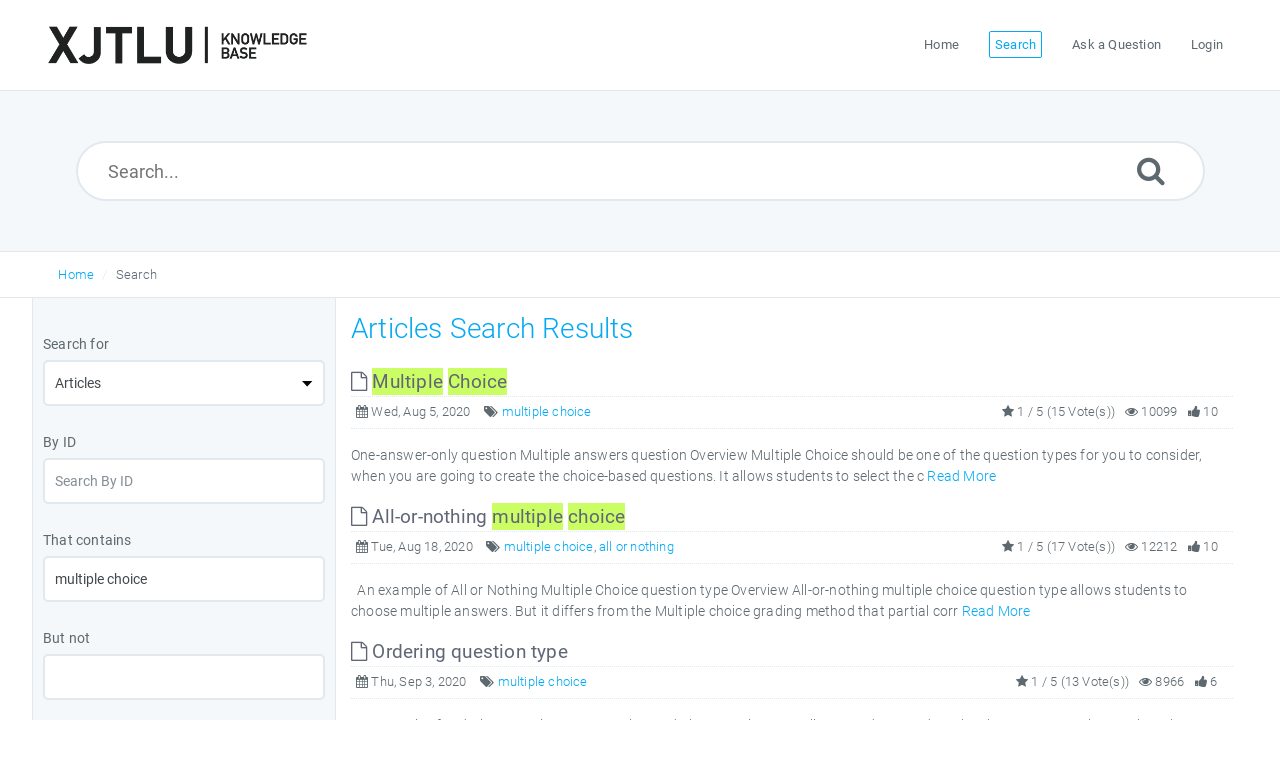

--- FILE ---
content_type: text/html; charset=UTF-8
request_url: https://knowledgebase.xjtlu.edu.cn/search.php?show_type=Articles&keywords=multiple%20choice&sia=Keywords
body_size: 5796
content:
<!DOCTYPE html>
<html   lang="en">
<head>
<meta http-equiv="Content-Type" content="text/html; charset=utf-8" />
<title>Knowledge Base - Search</title>
<meta http-equiv="X-UA-Compatible" content="IE=9; IE=8; IE=EDGE" />
<meta name="viewport" content="width=device-width, initial-scale=1.0, shrink-to-fit=no" /> 

<meta name="keywords" content="keyword1, keyword2, keyword3" />
<meta name="description" content="This is demo meta description. You can enter here your meta description." />
<link rel="shortcut icon" href="https://knowledgebase.xjtlu.edu.cn/images/favicon.png" type="image/png">
<meta name="robots" content="index, follow" />
<meta name="generator" content="PHPKB Knowledge Base Software" />
<!-- Powered by 'PHPKB Knowledge Base Software' (http://www.knowledgebase-script.com) -->
<!-- Please do not remove this line from the code to keep the license valid -->

<link rel="preload" as="font" href="https://knowledgebase.xjtlu.edu.cn/fonts/icons-phpkb.woff2" type="font/woff2" crossorigin="anonymous">
<style>
@font-face{
	font-family:'phpkbIcons';
	src:
	url(https://knowledgebase.xjtlu.edu.cn/fonts/icons-phpkb.woff2) format("woff2"),
	url(https://knowledgebase.xjtlu.edu.cn/fonts/icons-phpkb.woff) format("woff"),
	url(https://knowledgebase.xjtlu.edu.cn/fonts/icons-phpkb.ttf) format("truetype"),
	url(https://knowledgebase.xjtlu.edu.cn/fonts/icons-phpkb.eot), url("https://knowledgebase.xjtlu.edu.cn/fonts/icons-phpkb.eot#iefix") format("embedded-opentype"),
	url("https://knowledgebase.xjtlu.edu.cn/fonts/icons-phpkb.svg?#phpkb-icons") format("svg");
	font-weight:400;
	font-style:normal;
	font-display: swap;
}
</style>
<link rel="preload" href="https://knowledgebase.xjtlu.edu.cn/css/icons-phpkb.css" as="style" onload="this.rel='stylesheet'">
<link rel="stylesheet" href="https://knowledgebase.xjtlu.edu.cn/css/icons-phpkb.css">

<link rel="preload" href="https://knowledgebase.xjtlu.edu.cn/css/bootstrap.min.css" as="style" onload="this.rel='stylesheet'">
<link href="https://knowledgebase.xjtlu.edu.cn/css/bootstrap.min.css" rel="stylesheet" type="text/css" />

<link rel="preload" href="https://knowledgebase.xjtlu.edu.cn/css/bootstrap-overrides.css" as="style" onload="this.rel='stylesheet'">
<link href="https://knowledgebase.xjtlu.edu.cn/css/bootstrap-overrides.css" rel="stylesheet" type="text/css" />

<link  rel="preload"  media="screen and (min-width: 1px) and (max-width: 1048px)" href="https://knowledgebase.xjtlu.edu.cn/css/dlmenu.css" type="text/css" as="style" onload="this.rel='stylesheet'">
<link rel="stylesheet" media="screen and (min-width: 1px) and (max-width: 1048px)" href="https://knowledgebase.xjtlu.edu.cn/css/dlmenu.css" type="text/css">
 
<link rel="preload" href="https://knowledgebase.xjtlu.edu.cn/css/app.min.css" as="style" onload="this.rel='stylesheet'">
<link href="https://knowledgebase.xjtlu.edu.cn/css/app.min.css" rel="stylesheet" type="text/css" />

<!--<link href="https://knowledgebase.xjtlu.edu.cn/css/app-not-required.css" rel="stylesheet" type="text/css" />-->
<link rel="preload" href="https://knowledgebase.xjtlu.edu.cn/css/phpkb.css?v=1.0.0" as="style" onload="this.rel='stylesheet'">
<link href="https://knowledgebase.xjtlu.edu.cn/css/phpkb.css?v=1.0.0" rel="stylesheet" type="text/css" />




</head>
<body class="fixed-body layout-fixed">
	
<div id="app" class="paper-loading">
	<!-- Nav -->
	<div class="nav-fixed no-b">
	<!-- Header -->
	<nav class="mainnav navbar navbar-default justify-content-between">
	   <div class="container relative">
		   <a class="offcanvas dl-trigger paper-nav-toggle" type="button" data-toggle="offcanvas" aria-controls="navbarNav" aria-expanded="false" aria-label="Toggle navigation">
			   <i></i>
		   </a>
		   <a class="navbar-brand" href="https://knowledgebase.xjtlu.edu.cn/index.php" aria-label="Logo">
			   <img class="d-inline-block align-top" alt="" src="https://knowledgebase.xjtlu.edu.cn/images/phpkb-logo.png">
		   </a>
		   <div class="paper_menu">
			   <div id="dl-menu" class="xv-menuwrapper responsive-menu">
	<ul class="dl-menu align-items-center">
		<li ><a href="https://knowledgebase.xjtlu.edu.cn/index.php" title="Home"><span>Home</span></a></li><li class="active"><a href="https://knowledgebase.xjtlu.edu.cn/search.php" title="Search"><span>Search</span></a></li><li ><a href="https://knowledgebase.xjtlu.edu.cn/contact.php" title="Ask a Question"><span>Ask a Question</span></a></li><li>
								<a class="pointer"><span><img src="https://knowledgebase.xjtlu.edu.cn/images/flags/en.png" class="flag" border="0" alt="" /> <span class="lang-text">English</span></span></a>
							 </li><li><a href="https://knowledgebase.xjtlu.edu.cn/login.php" title="Login">Login</a></li>		
	</ul>
</div>				<!-- Login modal -->
		   </div>
	   </div>
	</nav>
</div>
	<main class="template-genre">
		<!-- Search Section -->
		<section class="search-section">
							<div class="masthead single-masthead ">
								<div class="container">
									<div class="row">
										<div class="col-lg-12 mx-md-auto">
											<form class="clearfix" name="frmsearch" method="post" action="https://knowledgebase.xjtlu.edu.cn/search.php"  onsubmit="return check_form('Please specify some keywords to search.','Please specify at least 2 characters to search.','Search...');">
					<input type="text" class="search-field" id="search_field" name="keywords" placeholder="Search..."aria-label="Search...">
					
					<input type="hidden" name="search_att" value="yes"/>
					<button type="submit" name="submit_search" value="Search" aria-label="Submit"><i class="icon icon-search"></i></button>
				</form>
										</div>
									</div>
								</div>
							</div>
						</section>			<div class="breadcrumbs breadcrumbbar">
										<div class="container">
											 <ol>
								<li><a href="https://knowledgebase.xjtlu.edu.cn/index.php" title="KB Home">Home</a> </li>
								<li class="active">Search</li>
							</ol>
										</div>
									</div>		<div class="container container-xs">
		<div class="row">
			<div class="col-lg-3  left-sidebar background-sidebar ">
					<script type="text/javascript">
	var sbClasses ='';
</script>
	<!--Sidebar Toggle Button-->
	<a href="#" data-toggle="offcanvas" class="sidebar-slide-toggle d-lg-none d-xl-none"><i class=""></i></a>
	<script type="text/javascript">
		var sbClasses = "sidebar-slide main-sidebar shadow1 fixed offcanvas scroll light";
	</script>
	<aside id="sidebar_slide" style="width:auto;">
		<!--Sidebar End-->
		<div class="sidebar sidebar-kbtree mt-3 background-tree p-10">
		<form id="advsearch_form" class="advsearch" action="search.php" method="post">
	<div class="row">
		<div class="col-12">
			<div class="form-group">
				<label class="control-label">Search for</label>
				<select name="show_type" class="form-control form-control-lg select-control" id="st" onchange="return show_hide_tr('st');" class="select-control">
                    <option value="Articles" selected="selected">Articles</option><option value="Categories">Categories</option>                </select>
			</div>
		</div>
		<div class="col-12">
			<div class="form-group">
				<label class="control-label">By ID</label>
				<input type="text" name="item_id" placeholder="Search By ID" value="" class="form-control form-control-lg" />
			</div>
		</div>
		<div class="clearfix"></div>
		<div class="col-12">
			<div class="form-group">
				<label class="control-label">That contains</label>
				<input type="text" name="keywords" placeholder="Your keywords here..." value="multiple choice" class="form-control form-control-lg" />
			</div>
		</div>
		<div class="col-12">
			<div class="form-group">
				<label class="control-label">But not</label>
				<input type="text" name="but_not" value="" class="form-control form-control-lg" />
			</div>
		</div>
		<div class="clearfix"></div>
		<div class="col-12" id="siatr" >
			<div class="form-group">
				<label class="control-label">Search in</label>
				<select name="sia" class="form-control form-control-lg select-control">
                    <option value="All">All</option><option value="Title">Title</option><option value="Content">Content</option><option value="Keywords" selected="selected">Keywords</option>                </select>
			</div>
		</div>
		<div class="col-12" id="sictr"  style="display:none;" >
			<div class="form-group">
				<label class="control-label">Search in</label>
				<select name="sic" class="form-control form-control-lg select-control">
                    <option value="Both">All</option><option value="Title">Title</option><option value="Content">Content</option>                </select>
			</div>
		</div>
		<div class="col-12" id="intr" >
			<div class="form-group">
				<label class="control-label">Categories</label>
				<select name="sc" class="form-control form-control-lg select-control">
                    <option value="All">All Categories</option>
                    <option value="104" >AI Features</option>
<option value="105" >&nbsp;&nbsp;&nbsp;&nbsp;- AI agent</option>
<option value="93" >&nbsp;&nbsp;&nbsp;&nbsp;- XIPU AI Platform</option>
<option value="30" >BigBlueButton</option>
<option value="10" >&nbsp;&nbsp;&nbsp;&nbsp;- Guide for Staff</option>
<option value="66" >&nbsp;&nbsp;&nbsp;&nbsp;&nbsp;&nbsp;&nbsp;&nbsp;- Advanced use</option>
<option value="65" >&nbsp;&nbsp;&nbsp;&nbsp;&nbsp;&nbsp;&nbsp;&nbsp;- Basic use</option>
<option value="64" >&nbsp;&nbsp;&nbsp;&nbsp;&nbsp;&nbsp;&nbsp;&nbsp;- Best practice and preparation</option>
<option value="63" >&nbsp;&nbsp;&nbsp;&nbsp;&nbsp;&nbsp;&nbsp;&nbsp;- FAQ</option>
<option value="67" >&nbsp;&nbsp;&nbsp;&nbsp;&nbsp;&nbsp;&nbsp;&nbsp;- Online exam invigilation</option>
<option value="26" >&nbsp;&nbsp;&nbsp;&nbsp;- Guide for Students</option>
<option value="78" >&nbsp;&nbsp;&nbsp;&nbsp;&nbsp;&nbsp;&nbsp;&nbsp;- Basic use</option>
<option value="77" >&nbsp;&nbsp;&nbsp;&nbsp;&nbsp;&nbsp;&nbsp;&nbsp;- FAQ</option>
<option value="89" >Classin</option>
<option value="86" >Connect</option>
<option value="87" >&nbsp;&nbsp;&nbsp;&nbsp;- Guide for staff</option>
<option value="88" >&nbsp;&nbsp;&nbsp;&nbsp;- Guide for students</option>
<option value="1" >Learning Mall</option>
<option value="20" >&nbsp;&nbsp;&nbsp;&nbsp;- FAQ</option>
<option value="15" >&nbsp;&nbsp;&nbsp;&nbsp;- General</option>
<option value="49" >&nbsp;&nbsp;&nbsp;&nbsp;&nbsp;&nbsp;&nbsp;&nbsp;- Reports</option>
<option value="21" >&nbsp;&nbsp;&nbsp;&nbsp;- Guide for Staff</option>
<option value="4" >&nbsp;&nbsp;&nbsp;&nbsp;&nbsp;&nbsp;&nbsp;&nbsp;- Activities and Resources</option>
<option value="11" >&nbsp;&nbsp;&nbsp;&nbsp;&nbsp;&nbsp;&nbsp;&nbsp;&nbsp;&nbsp;&nbsp;&nbsp;- Announcement</option>
<option value="5" >&nbsp;&nbsp;&nbsp;&nbsp;&nbsp;&nbsp;&nbsp;&nbsp;&nbsp;&nbsp;&nbsp;&nbsp;- Assignment</option>
<option value="57" >&nbsp;&nbsp;&nbsp;&nbsp;&nbsp;&nbsp;&nbsp;&nbsp;&nbsp;&nbsp;&nbsp;&nbsp;&nbsp;&nbsp;&nbsp;&nbsp;- 1. Basic Assignment settings</option>
<option value="58" >&nbsp;&nbsp;&nbsp;&nbsp;&nbsp;&nbsp;&nbsp;&nbsp;&nbsp;&nbsp;&nbsp;&nbsp;&nbsp;&nbsp;&nbsp;&nbsp;- 2. Advanced Assignment forms &#x28;group, video, Connect assignments&#x29;</option>
<option value="55" >&nbsp;&nbsp;&nbsp;&nbsp;&nbsp;&nbsp;&nbsp;&nbsp;&nbsp;&nbsp;&nbsp;&nbsp;&nbsp;&nbsp;&nbsp;&nbsp;- 3. Advanced marking</option>
<option value="56" >&nbsp;&nbsp;&nbsp;&nbsp;&nbsp;&nbsp;&nbsp;&nbsp;&nbsp;&nbsp;&nbsp;&nbsp;&nbsp;&nbsp;&nbsp;&nbsp;- 4. Manage submissions and feedback</option>
<option value="9" >&nbsp;&nbsp;&nbsp;&nbsp;&nbsp;&nbsp;&nbsp;&nbsp;&nbsp;&nbsp;&nbsp;&nbsp;- Attendance</option>
<option value="80" >&nbsp;&nbsp;&nbsp;&nbsp;&nbsp;&nbsp;&nbsp;&nbsp;&nbsp;&nbsp;&nbsp;&nbsp;&nbsp;&nbsp;&nbsp;&nbsp;- Advanced use</option>
<option value="79" >&nbsp;&nbsp;&nbsp;&nbsp;&nbsp;&nbsp;&nbsp;&nbsp;&nbsp;&nbsp;&nbsp;&nbsp;&nbsp;&nbsp;&nbsp;&nbsp;- Basic use</option>
<option value="7" >&nbsp;&nbsp;&nbsp;&nbsp;&nbsp;&nbsp;&nbsp;&nbsp;&nbsp;&nbsp;&nbsp;&nbsp;- Double-marking  Assignment</option>
<option value="52" >&nbsp;&nbsp;&nbsp;&nbsp;&nbsp;&nbsp;&nbsp;&nbsp;&nbsp;&nbsp;&nbsp;&nbsp;- Fair Allocation</option>
<option value="22" >&nbsp;&nbsp;&nbsp;&nbsp;&nbsp;&nbsp;&nbsp;&nbsp;&nbsp;&nbsp;&nbsp;&nbsp;- Forums</option>
<option value="41" >&nbsp;&nbsp;&nbsp;&nbsp;&nbsp;&nbsp;&nbsp;&nbsp;&nbsp;&nbsp;&nbsp;&nbsp;- Gradebook</option>
<option value="27" >&nbsp;&nbsp;&nbsp;&nbsp;&nbsp;&nbsp;&nbsp;&nbsp;&nbsp;&nbsp;&nbsp;&nbsp;- Gradescope</option>
<option value="29" >&nbsp;&nbsp;&nbsp;&nbsp;&nbsp;&nbsp;&nbsp;&nbsp;&nbsp;&nbsp;&nbsp;&nbsp;- Group Choice</option>
<option value="82" >&nbsp;&nbsp;&nbsp;&nbsp;&nbsp;&nbsp;&nbsp;&nbsp;&nbsp;&nbsp;&nbsp;&nbsp;- Group member</option>
<option value="40" >&nbsp;&nbsp;&nbsp;&nbsp;&nbsp;&nbsp;&nbsp;&nbsp;&nbsp;&nbsp;&nbsp;&nbsp;- H5P</option>
<option value="47" >&nbsp;&nbsp;&nbsp;&nbsp;&nbsp;&nbsp;&nbsp;&nbsp;&nbsp;&nbsp;&nbsp;&nbsp;- Jazz Quiz</option>
<option value="50" >&nbsp;&nbsp;&nbsp;&nbsp;&nbsp;&nbsp;&nbsp;&nbsp;&nbsp;&nbsp;&nbsp;&nbsp;- Level up</option>
<option value="42" >&nbsp;&nbsp;&nbsp;&nbsp;&nbsp;&nbsp;&nbsp;&nbsp;&nbsp;&nbsp;&nbsp;&nbsp;- Peer Assessment</option>
<option value="73" >&nbsp;&nbsp;&nbsp;&nbsp;&nbsp;&nbsp;&nbsp;&nbsp;&nbsp;&nbsp;&nbsp;&nbsp;&nbsp;&nbsp;&nbsp;&nbsp;- Basic settings</option>
<option value="43" >&nbsp;&nbsp;&nbsp;&nbsp;&nbsp;&nbsp;&nbsp;&nbsp;&nbsp;&nbsp;&nbsp;&nbsp;&nbsp;&nbsp;&nbsp;&nbsp;- Common problems</option>
<option value="74" >&nbsp;&nbsp;&nbsp;&nbsp;&nbsp;&nbsp;&nbsp;&nbsp;&nbsp;&nbsp;&nbsp;&nbsp;&nbsp;&nbsp;&nbsp;&nbsp;- Grading</option>
<option value="48" >&nbsp;&nbsp;&nbsp;&nbsp;&nbsp;&nbsp;&nbsp;&nbsp;&nbsp;&nbsp;&nbsp;&nbsp;- Questionnaire</option>
<option value="6" >&nbsp;&nbsp;&nbsp;&nbsp;&nbsp;&nbsp;&nbsp;&nbsp;&nbsp;&nbsp;&nbsp;&nbsp;- Quiz</option>
<option value="17" >&nbsp;&nbsp;&nbsp;&nbsp;&nbsp;&nbsp;&nbsp;&nbsp;&nbsp;&nbsp;&nbsp;&nbsp;&nbsp;&nbsp;&nbsp;&nbsp;- Question Bank</option>
<option value="18" >&nbsp;&nbsp;&nbsp;&nbsp;&nbsp;&nbsp;&nbsp;&nbsp;&nbsp;&nbsp;&nbsp;&nbsp;&nbsp;&nbsp;&nbsp;&nbsp;- Question Types</option>
<option value="62" >&nbsp;&nbsp;&nbsp;&nbsp;&nbsp;&nbsp;&nbsp;&nbsp;&nbsp;&nbsp;&nbsp;&nbsp;&nbsp;&nbsp;&nbsp;&nbsp;&nbsp;&nbsp;&nbsp;&nbsp;- Choice</option>
<option value="60" >&nbsp;&nbsp;&nbsp;&nbsp;&nbsp;&nbsp;&nbsp;&nbsp;&nbsp;&nbsp;&nbsp;&nbsp;&nbsp;&nbsp;&nbsp;&nbsp;&nbsp;&nbsp;&nbsp;&nbsp;- Drag and drop</option>
<option value="61" >&nbsp;&nbsp;&nbsp;&nbsp;&nbsp;&nbsp;&nbsp;&nbsp;&nbsp;&nbsp;&nbsp;&nbsp;&nbsp;&nbsp;&nbsp;&nbsp;&nbsp;&nbsp;&nbsp;&nbsp;- STEM</option>
<option value="59" >&nbsp;&nbsp;&nbsp;&nbsp;&nbsp;&nbsp;&nbsp;&nbsp;&nbsp;&nbsp;&nbsp;&nbsp;&nbsp;&nbsp;&nbsp;&nbsp;&nbsp;&nbsp;&nbsp;&nbsp;- Text-based</option>
<option value="19" >&nbsp;&nbsp;&nbsp;&nbsp;&nbsp;&nbsp;&nbsp;&nbsp;&nbsp;&nbsp;&nbsp;&nbsp;&nbsp;&nbsp;&nbsp;&nbsp;- Quiz Activity</option>
<option value="70" >&nbsp;&nbsp;&nbsp;&nbsp;&nbsp;&nbsp;&nbsp;&nbsp;&nbsp;&nbsp;&nbsp;&nbsp;&nbsp;&nbsp;&nbsp;&nbsp;&nbsp;&nbsp;&nbsp;&nbsp;- Grades and reports</option>
<option value="69" >&nbsp;&nbsp;&nbsp;&nbsp;&nbsp;&nbsp;&nbsp;&nbsp;&nbsp;&nbsp;&nbsp;&nbsp;&nbsp;&nbsp;&nbsp;&nbsp;&nbsp;&nbsp;&nbsp;&nbsp;- Question managment</option>
<option value="68" >&nbsp;&nbsp;&nbsp;&nbsp;&nbsp;&nbsp;&nbsp;&nbsp;&nbsp;&nbsp;&nbsp;&nbsp;&nbsp;&nbsp;&nbsp;&nbsp;&nbsp;&nbsp;&nbsp;&nbsp;- Settings</option>
<option value="92" >&nbsp;&nbsp;&nbsp;&nbsp;&nbsp;&nbsp;&nbsp;&nbsp;&nbsp;&nbsp;&nbsp;&nbsp;- Scorm</option>
<option value="8" >&nbsp;&nbsp;&nbsp;&nbsp;&nbsp;&nbsp;&nbsp;&nbsp;&nbsp;&nbsp;&nbsp;&nbsp;- Turnitin</option>
<option value="45" >&nbsp;&nbsp;&nbsp;&nbsp;&nbsp;&nbsp;&nbsp;&nbsp;&nbsp;&nbsp;&nbsp;&nbsp;- Workshop</option>
<option value="46" >&nbsp;&nbsp;&nbsp;&nbsp;&nbsp;&nbsp;&nbsp;&nbsp;- Groups and Groupings</option>
<option value="72" >&nbsp;&nbsp;&nbsp;&nbsp;&nbsp;&nbsp;&nbsp;&nbsp;- Module management</option>
<option value="98" >&nbsp;&nbsp;&nbsp;&nbsp;&nbsp;&nbsp;&nbsp;&nbsp;&nbsp;&nbsp;&nbsp;&nbsp;- Content Migration before 23/24</option>
<option value="28" >&nbsp;&nbsp;&nbsp;&nbsp;&nbsp;&nbsp;&nbsp;&nbsp;&nbsp;&nbsp;&nbsp;&nbsp;- Content Migration from ICE</option>
<option value="90" >&nbsp;&nbsp;&nbsp;&nbsp;&nbsp;&nbsp;&nbsp;&nbsp;- Tips and Tricks</option>
<option value="16" >&nbsp;&nbsp;&nbsp;&nbsp;&nbsp;&nbsp;&nbsp;&nbsp;- User Management</option>
<option value="94" >&nbsp;&nbsp;&nbsp;&nbsp;&nbsp;&nbsp;&nbsp;&nbsp;&nbsp;&nbsp;&nbsp;&nbsp;- Login Issue</option>
<option value="71" >&nbsp;&nbsp;&nbsp;&nbsp;&nbsp;&nbsp;&nbsp;&nbsp;&nbsp;&nbsp;&nbsp;&nbsp;- Role management</option>
<option value="13" >&nbsp;&nbsp;&nbsp;&nbsp;- Guide for Students</option>
<option value="23" >&nbsp;&nbsp;&nbsp;&nbsp;&nbsp;&nbsp;&nbsp;&nbsp;- Assignment</option>
<option value="24" >&nbsp;&nbsp;&nbsp;&nbsp;&nbsp;&nbsp;&nbsp;&nbsp;- Attendance</option>
<option value="54" >&nbsp;&nbsp;&nbsp;&nbsp;&nbsp;&nbsp;&nbsp;&nbsp;- Coursework</option>
<option value="53" >&nbsp;&nbsp;&nbsp;&nbsp;&nbsp;&nbsp;&nbsp;&nbsp;- Level Up</option>
<option value="75" >&nbsp;&nbsp;&nbsp;&nbsp;&nbsp;&nbsp;&nbsp;&nbsp;- Questionnaire</option>
<option value="33" >&nbsp;&nbsp;&nbsp;&nbsp;&nbsp;&nbsp;&nbsp;&nbsp;- Quiz</option>
<option value="83" >&nbsp;&nbsp;&nbsp;&nbsp;&nbsp;&nbsp;&nbsp;&nbsp;- Turnitin</option>
<option value="51" >&nbsp;&nbsp;&nbsp;&nbsp;&nbsp;&nbsp;&nbsp;&nbsp;- Workshop</option>
<option value="34" >Mediasite</option>
<option value="39" >&nbsp;&nbsp;&nbsp;&nbsp;- Guide for Staff</option>
<option value="99" >Mutual Selection</option>
<option value="95" >&nbsp;&nbsp;&nbsp;&nbsp;- 1.0-FYP</option>
<option value="96" >&nbsp;&nbsp;&nbsp;&nbsp;&nbsp;&nbsp;&nbsp;&nbsp;- Guide for Staff</option>
<option value="97" >&nbsp;&nbsp;&nbsp;&nbsp;&nbsp;&nbsp;&nbsp;&nbsp;- Guide for Students</option>
<option value="100" >&nbsp;&nbsp;&nbsp;&nbsp;- 2.0-iMatch</option>
<option value="101" >&nbsp;&nbsp;&nbsp;&nbsp;&nbsp;&nbsp;&nbsp;&nbsp;- Guides for Staff</option>
<option value="102" >&nbsp;&nbsp;&nbsp;&nbsp;&nbsp;&nbsp;&nbsp;&nbsp;- Guides for Students</option>
<option value="91" >Tencent Meeting</option>
                </select>
				<div class="checkbox block">
					<label><input type="checkbox" name="sub" value="yes"  /> Include sub-categories in search</label>
				</div>
			</div>
		</div>
		<div class="clearfix"></div>
		<div class="col-12">
			<div class="form-group">
				<label class="control-label">Search filter</label>
				<select name="search_for" class="form-control form-control-lg select-control">
                    <option value="Any Word" selected="selected">Any Word</option><option value="All Words">All Words</option><option value="Exact Match">Exact Match</option>                </select>
			</div>
		</div>
		<div class="col-12" id="sbtr" >
			<div class="form-group">
				<label class="control-label">Sort by</label>
				<select name="sort_by" class="form-control form-control-lg select-control">
                    <option value="Relevance" selected="selected">Relevance</option><option value="Popularity">Popularity</option><option value="Rating">Rating</option>                </select>
			</div>
		</div>
		<div class="col-12" id="sbntr"  style="display:none;" >
			<div class="form-group">
				<label class="control-label">Sort by</label>
				<select name="sort_by_common" class="form-control form-control-lg select-control">
					<option value="Relevance">Relevance</option><option value="Popularity">Popularity</option>                </select>
			</div>
		</div>
		<div class="col-12" id="sotr">
			<div class="form-group">
				<label class="control-label">Sort Order</label>
				<select name="so" class="form-control form-control-lg select-control">
					<option value="Ascending">Ascending</option><option value="Descending" selected="selected">Descending</option>                </select>
			</div>
		</div>
				<div class="col-12" id="asitr" >
			<div class="form-group">
				<label class="control-label" for="checkbox">Also search in</label>
								<div class="checkbox block"><label><input type="checkbox" name="fa" value="yes"  /> Attached Files</label></div>
							</div>
		</div><!-- col-sm-12 -->
				<div class="col-12 text-center">
			<div class="form-group">
				<button class="btn btn-primary pointer btn-phpkb" type="submit" name="submit" value="Advanced Search">Advance Search</button>
			</div>
		</div><!-- col-sm-12 -->
	</div><!-- End Row -->
</form>	</aside>
	
				</div>
				<div class="col-12 col-lg-9 mt-3 container-content ">

											<div class="results-section">
						   <div class="results-title">
						   						   <h3 class="text-primary mb-4">Articles Search Results</h3>
						</div>
					<div><!-- Search Results -->
<div><article class="mb-1">
										<header>
											<div class="article-title d-table full-width  highlight_this"><h2 class="d-table-cell"><a href="https://knowledgebase.xjtlu.edu.cn/article/multiple-choice-7.html" target="_blank" ><i class="icon icon-file-o"></i> Multiple Choice</a></h2>  </div>
											
		<div class="article-meta display-inline-table">
			<span class="pointer" title="Published on Wed, Aug 5, 2020"><i class="icon icon-calendar"></i> Wed, Aug 5, 2020</span>
			<span class="d-none d-sm-inline info-tags"><i class="icon icon-tags"></i> <a href="https://knowledgebase.xjtlu.edu.cn/search.php?show_type=Articles&keywords=multiple choice&sia=Keywords" class="">multiple choice</a></span>
			
			<span class="float-right pointer" title="10 Feedbacks"><i class="icon icon-thumbs-up"></i>  10</span>
			<span class="float-right pointer" title="10099 Hits"><i class="icon icon-eye"></i>  10099</span>
			<span class="float-right d-none d-sm-inline art-votes"><i class="icon icon-star"></i> 1 / 5 (15 Vote(s))</span>
		</div>
										</header>
										<p class="highlight_this"><div>             One-answer-only question   Multiple answers question         Overview    Multiple Choice should be one of the question types for you to consider, when you are going to create the choice-based questions. It allows students to select the c <a href="https://knowledgebase.xjtlu.edu.cn/article/multiple-choice-7.html">Read More</a></div></p>
									</article><article class="mb-1">
										<header>
											<div class="article-title d-table full-width  highlight_this"><h2 class="d-table-cell"><a href="https://knowledgebase.xjtlu.edu.cn/article/all-or-nothing-multiple-choice-78.html" target="_blank" ><i class="icon icon-file-o"></i> All-or-nothing multiple choice</a></h2>  </div>
											
		<div class="article-meta display-inline-table">
			<span class="pointer" title="Published on Tue, Aug 18, 2020"><i class="icon icon-calendar"></i> Tue, Aug 18, 2020</span>
			<span class="d-none d-sm-inline info-tags"><i class="icon icon-tags"></i> <a href="https://knowledgebase.xjtlu.edu.cn/search.php?show_type=Articles&keywords=multiple choice&sia=Keywords" class="">multiple choice</a>, <a href="https://knowledgebase.xjtlu.edu.cn/search.php?show_type=Articles&keywords=all or nothing&sia=Keywords" class="">all or nothing</a></span>
			
			<span class="float-right pointer" title="10 Feedbacks"><i class="icon icon-thumbs-up"></i>  10</span>
			<span class="float-right pointer" title="12212 Hits"><i class="icon icon-eye"></i>  12212</span>
			<span class="float-right d-none d-sm-inline art-votes"><i class="icon icon-star"></i> 1 / 5 (17 Vote(s))</span>
		</div>
										</header>
										<p class="highlight_this"><div>           An example of All or Nothing Multiple Choice question type      Overview    All-or-nothing multiple choice question type allows students to choose multiple answers. But it differs from the Multiple choice grading method that   partial corr <a href="https://knowledgebase.xjtlu.edu.cn/article/all-or-nothing-multiple-choice-78.html">Read More</a></div></p>
									</article><article class="mb-1">
										<header>
											<div class="article-title d-table full-width  highlight_this"><h2 class="d-table-cell"><a href="https://knowledgebase.xjtlu.edu.cn/article/ordering-question-type-138.html" target="_blank" ><i class="icon icon-file-o"></i> Ordering question type</a></h2>  </div>
											
		<div class="article-meta display-inline-table">
			<span class="pointer" title="Published on Thu, Sep 3, 2020"><i class="icon icon-calendar"></i> Thu, Sep 3, 2020</span>
			<span class="d-none d-sm-inline info-tags"><i class="icon icon-tags"></i> <a href="https://knowledgebase.xjtlu.edu.cn/search.php?show_type=Articles&keywords=multiple choice&sia=Keywords" class="">multiple choice</a></span>
			
			<span class="float-right pointer" title="6 Feedbacks"><i class="icon icon-thumbs-up"></i>  6</span>
			<span class="float-right pointer" title="8966 Hits"><i class="icon icon-eye"></i>  8966</span>
			<span class="float-right d-none d-sm-inline art-votes"><i class="icon icon-star"></i> 1 / 5 (13 Vote(s))</span>
		</div>
										</header>
										<p class="highlight_this"><div>  An example of Ordering Question type     Overview    Ordering question type allows students to drag the short sentences/images into the correct order according to the question.    What to know    When creating the ordering question, you should make <a href="https://knowledgebase.xjtlu.edu.cn/article/ordering-question-type-138.html">Read More</a></div></p>
									</article><article class="mb-1">
										<header>
											<div class="article-title d-table full-width  highlight_this"><h2 class="d-table-cell"><a href="https://knowledgebase.xjtlu.edu.cn/article/how-to-let-your-students-choose-their-own-groups-161.html" target="_blank" ><i class="icon icon-file-o"></i> How to let your students choose their own groups</a></h2>  </div>
											
		<div class="article-meta display-inline-table">
			<span class="pointer" title="Published on Thu, Sep 17, 2020"><i class="icon icon-calendar"></i> Thu, Sep 17, 2020</span>
			<span class="d-none d-sm-inline info-tags"><i class="icon icon-tags"></i> <a href="https://knowledgebase.xjtlu.edu.cn/search.php?show_type=Articles&keywords=Group choice&sia=Keywords" class="">Group choice</a></span>
			
			<span class="float-right pointer" title="11 Feedbacks"><i class="icon icon-thumbs-up"></i>  11</span>
			<span class="float-right pointer" title="41115 Hits"><i class="icon icon-eye"></i>  41115</span>
			<span class="float-right d-none d-sm-inline art-votes"><i class="icon icon-star"></i> 1.15 / 5 (65 Vote(s))</span>
		</div>
										</header>
										<p class="highlight_this"><div>  An example of students choose their own group   Overview:  This guide will show you how to set up the group choice activity and allow your students to choose their own group for group activities.    What to know: In order to use the group choice, p <a href="https://knowledgebase.xjtlu.edu.cn/article/how-to-let-your-students-choose-their-own-groups-161.html">Read More</a></div></p>
									</article></div></div></div>
			</div><!-- End Row -->
		</div>
	</main>
	<!-- SignUp modal -->
<div class="modal" id="modalSignUp" tabindex="-1" role="dialog" aria-labelledby="myModalLabel" data-backdrop="static">
    <div class="modal-dialog" role="document">
        <div class="modal-content no-r">
        	<a href="#" data-dismiss="modal" aria-label="Close" class="paper-nav-toggle active mr-3"><i></i></a>
            <div class="modal-body no-p">
            </div>
        </div>
    </div>
</div>
</div>
<!--End Page page_wrapper -->
<script type="text/javascript">/* Set global variables */var secTkn = "&cfrmsectkn=MTc2OTA0NjI0NXcyTXJEMHl4eENpbENmanl1OHdiRGxjb1Y0NlRKeGM0SHpsSGxPR2E=";var secTknKey = "cfrmsectkn";var secTknVal = "MTc2OTA0NjI0NXcyTXJEMHl4eENpbENmanl1OHdiRGxjb1Y0NlRKeGM0SHpsSGxPR2E=";</script>
<script type="text/javascript" src="https://knowledgebase.xjtlu.edu.cn/js/libs/jquery-3.4.1.min.js"></script>
<script src="https://knowledgebase.xjtlu.edu.cn/js/components/_preloader.js" type="text/javascript"></script><!-- Loading to work  --> 
<script defer  src="https://knowledgebase.xjtlu.edu.cn/js/libs/modernizr.min.js" type="text/javascript"></script><!-- For different functionalities in browsers --> 
<script type="text/javascript" src="https://knowledgebase.xjtlu.edu.cn/js/libs/popper.min.js"></script><!-- For bootstrap -->
<script src="https://knowledgebase.xjtlu.edu.cn/js/libs/bootstrap.min.js"></script>



<script type="text/javascript">
	var filesLoaded = 'no';
	loadFiles('https://knowledgebase.xjtlu.edu.cn');
	jQuery(window).resize(function() {
		if(filesLoaded == 'no'){
			loadFiles('https://knowledgebase.xjtlu.edu.cn');
		}
	});
	</script>
<script defer src="https://knowledgebase.xjtlu.edu.cn/js/common.js?v=1.0.0" type="text/javascript" ></script>
<script type="text/javascript">
	jQuery(document).ready(function(){
		bindSignupModal('https://knowledgebase.xjtlu.edu.cn');
	}); 
</script><script  defer src="https://knowledgebase.xjtlu.edu.cn/js/search.js" type="text/javascript" ></script>

	<script src="https://knowledgebase.xjtlu.edu.cn/js/jquery.mark.min.js?v0.0.1" type="text/javascript"></script>
	<script type="text/javascript">
	jQuery(document).ready(function(){
		jQuery(".highlight_this").mark("multiple choice", {"acrossElements": true,
			"element": "span",
			"className": "highlight-terms",
			"ignoreJoiners": true
		});
	});
	</script>
<script defer src="https://knowledgebase.xjtlu.edu.cn/js/jquery.livesearch.js"></script>
<script type="text/javascript">
//<![CDATA[
jQuery(document).ready(function(){
	jQuery('#search_field').liveSearch({url: 'https://knowledgebase.xjtlu.edu.cn/include/ajax-hub.php?ajax=true&usefor=livesearch&keywords=', typeDelay:500});
});
//]]>
</script></body>
</html>

--- FILE ---
content_type: text/css
request_url: https://knowledgebase.xjtlu.edu.cn/css/phpkb.css?v=1.0.0
body_size: 5977
content:
@charset "utf-8";.loader{position:fixed;left:0;top:0;width:100%;height:100%;background-color:#f5f8fa;z-index:9998;text-align:center}.plane-container{position:absolute;top:50%;left:50%}.paper-nav-toggle{padding:6px 0 0 0;height:40px;width:40px;-webkit-appearance:none!important;background:#e1e1e1}.lSAction>.lSPrev{left:20px}@media (max-width:1047px){.paper-nav-toggle{position:absolute;display:block!important}.mainnav{padding:15px!important}}.xv-menuwrapper .dl-menu>li>a{padding:0 10px;margin-left:10px}.xv-menuwrapper .dl-menu>li.parent>a{padding-right:18px}.xv-menuwrapper .dl-menu a i{padding-right:10px}.xv-menuwrapper .dl-menu>li.active>a span{border:1px solid #03a9f4;padding:5px;border-radius:2px}@media (max-width:576px){.container-xs{padding-left:30px;padding-right:30px}}@media only screen and (max-width:1200px) and (min-width:1048px){.layout-fluid .xv-menuwrapper .dl-menu>li>a:not(.nav-btn){padding:0 10px 0 10px!important;margin-left:5px}}@media (min-width:576px){.container{max-width:95%}.layout-fluid .container{max-width:100%!important}}@media (min-width:768px){.container{max-width:95%}.layout-fluid .container{max-width:100%!important}}@media (min-width:992px){.container{max-width:95%}.layout-fluid .container{max-width:100%!important}.btn-subscribe{padding:13px 5px!important}}@media (min-width:1048px){.container{max-width:95%}.layout-fluid .container{max-width:100%!important}}@media (min-width:1200px){.container{max-width:95%}.layout-fluid .container{max-width:100%!important}}.main-sidebar{width:270px!important}.breadcrumbs-cat ol{padding-top:5px}.masthead form{margin-top:0;margin-bottom:15px}.masthead form button{right:3%;top:30%}@media (max-width:1048px){.masthead h1{font-size:50px}}@media (max-width:768px){.masthead h1{font-size:40px}}@media (max-width:576px){.masthead h1{font-size:35px}}@media (max-width:400px){.masthead h1{font-size:25px}}.single-masthead-category{padding:0}.single-masthead-category .search-field{padding:0 20px;margin-top:25px;height:50px}.dl-menuwrapper li a.nav-btn{color:#fff}.dl-menuwrapper li a.nav-btn:hover{color:#fff}.breadcrumbs ol li{font-size:13px!important}.breadcrumbs ol li::after{padding:0 5px}.breadcrumbs ol li.active-cat::after{content:""}.breadcrumbs-cat{padding-left:30px}.float-right-left{float:right}@media (max-width:767px){.float-right-left{float:left;margin-top:8px}.sm-ml-minus10{margin-left:-10px}}.p10{padding:10px!important}.s-14{font-size:14px!important}.s-16{font-size:16px!important}.fs-15{font-size:15px}.fs-18{font-size:18px}.full-width{width:100%}.full-height{height:100%!important}.list-nostyle{list-style:none!important}.mb-20{margin-bottom:20px!important}.asterisk{color:red}.bg-login{background:#f3f5f8}.layout-fluid .pr-fluid{padding-right:15px!important}.layout-fluid .pl-fluid{padding-left:15px!important}.align-tp{vertical-align:text-top!important}.btn-phpkb{font-size:14px}.auto-height{min-height:auto}.table>thead>tr>th{padding:.75rem}.icon-fs14{font-size:25px;vertical-align:middle;line-height:18px}.bb-light{border-bottom:1px solid #eee}.pointer{cursor:pointer}.error-text,.red-text{color:red}.paging-desc{text-align:right;padding-top:10px}.form-horizontal .form-group.has-icon i{font-size:14px;position:absolute;top:35%;-webkit-transform:translateY(-50%);-ms-transform:translateY(-50%);transform:translateY(-50%);margin-left:20px}.form-horizontal .form-group.has-icon label.error{margin-top:auto}.form-horizontal .form-group.has-icon label.error:empty{margin-top:10px}.sidebar-accounts i{padding-right:20px!important}form .label-error{margin-top:0!important}.form-control-subscribe{height:54px}.newsletter form .icon-btn{top:38px}.text-center-browsers{text-align:center;text-align:-webkit-center;text-align:-moz-center;text-align:-ms-center}.loader-contact{background:transparent url(../images/loader.gif) 99% 50% no-repeat;padding-right:30px}@media (max-width:1047px){.layout-fluid .pr-fluid{padding-left:15px!important}.d-none-1047{display:none!important}}.small-text{font-size:12px}.icon-approved:before{font-family:phpkbIcons;content:"\e992";font-style:normal}.icon-featured:before{font-family:phpkbIcons;content:"\e9b6";font-style:normal}.icon-locked:before{font-family:phpkbIcons;content:"\e9ba";font-style:normal}.flag{margin-right:6px}.col-dis-cell{flex:1 1 auto}.service-block{height:100%}.approved-icon{color:#888a85}.featured-icon{color:#ffb606}.flex-item{flex:1 1 auto}.block-locked::before{font-family:phpkbIcons;content:"\ea12";right:-30px;top:-37px;position:relative;font-size:30px;float:right}.badge-locked{padding:3px 5px 3px 2px;font-weight:300;border-radius:2px;position:relative;font-size:12px;vertical-align:middle;margin-left:10px;background:#ccc;color:#fff}.layout-fluid .cat-theme2{padding-left:15px;padding-right:15px}.cat-theme2 .block-locked::before{right:5px;top:0;position:absolute}.cat-theme3 .block-locked::before{right:5px;top:0;position:absolute;color:#e1e8ee}.cat-theme2 .cat-theme2-row .col-md-12{border:1px solid #e3eaf1;padding:10px}.cat-theme2 .cat-theme2-row .col-md-12{border:1px solid #e3eaf1;padding:10px}.cat-theme2 .cat-theme2-row .col-md-3,.cat-theme2 .cat-theme2-row .col-md-4{border-right:1px solid #e3eaf1;padding:10px;border-bottom:1px solid #e3eaf1}.cat-theme2 .cat-theme2-row .col-md-3:nth-child(4n+1),.cat-theme2 .cat-theme2-row .col-md-4:nth-child(3n+1){border-left:1px solid #e3eaf1}.cat-theme2 .cat-theme2-row .col-md-3:nth-child(-n+4),.cat-theme2 .cat-theme2-row .col-md-4:nth-child(-n+3){border-top:1px solid #e3eaf1}.product-articles{margin-bottom:10px}.product-articles h2{margin-bottom:18px;font-size:24px;font-weight:300}.product-articles h2 a{color:#606676}.product-articles h2 a:hover{color:#03a9f4}.product-articles ul{padding-left:30px}.product-articles ul li{padding-bottom:10px;list-style:disc}.product-articles ul li a{font-size:14px}.product-articles:nth-child(2n+3){clear:left}.topics{padding:0}.icon-theme2{height:70px;line-height:70px;text-align:center;width:70px;font-size:62px}.link-theme2{color:#606676;font-weight:300;font-family:Roboto,sans-serif;font-size:1.75rem}.link-theme2:hover{color:#606676}.home-card .card-icon{padding-top:0!important;padding-left:15px}.home-card h1 a,.home-card h1 a:hover{color:#616777}.row.display-flex{display:flex;flex-wrap:wrap}.row.display-flex>[class*=col-]{display:flex;flex-direction:column}.hc-thm1-nvicon{height:50px;margin-top:10px;margin-bottom:10px;line-height:70px;width:50px}.hc-thm4-nvicon{height:24px;width:24px;line-height:24px;margin-top:-5px;margin-right:1px}.hc-thm2-nvicon{height:55px;margin-top:-15px;width:55px}.hc-thm3-nvicon{height:24px;width:24px;margin-right:15px}.service-blocks .service-block .service-content h3 .fs-small{font-size:16px}.cat-theme2-row .fs-small{font-size:24px!important}.topics h3 .fs-small{font-size:16px!important}.product-articles h2 .fs-small{font-size:20px!important}.media-col-content{float:left;font-weight:300}.media-col-content h6{margin-top:4px!important;font-weight:400;margin-bottom:2px}.media-col-content h6 a{color:#656876;font-weight:400;font-size:15px}.media-col-content h6 a:hover{color:#03a9f4}.media-col-icon{float:left;background-color:#f0f4f7;border-radius:50%;width:50px;height:50px;margin-right:10px;margin-left:5px;color:#03a9f4}.modern .home-news{padding-left:15px;padding-right:15px}.news .media-col-icon:before{font-family:phpkbIcons;content:"\f1ea";left:12px;top:9px;position:relative;font-size:22px}.home-tabs .nav-link{border-color:#e9ecef #e9ecef #ddd}.home-tabs-content{border:1px solid #e1e8ee!important;border-top:none!important;padding:1.25rem}@media only screen and (max-width:767px){.nav-link{padding:.5rem .7rem}}.rss-link{z-index:9999}.rss-icon{font-size:20px;color:#fb8c00;z-index:9999}.article,.featured,.private-article,.private-featured{margin-bottom:10px}.article .media-col-icon:before{font-family:phpkbIcons;content:"\e992";left:12px;top:5px;position:relative;font-size:26px}.featured .media-col-icon:before{font-family:phpkbIcons;content:"\e9b6";left:13px;top:5px;position:relative;font-size:26px}.private-article .media-col-icon:before{font-family:phpkbIcons;content:"\e9ba";left:13px;top:5px;position:relative;font-size:26px}.private-featured .media-col-icon:before{font-family:phpkbIcons;content:"\e9ba";left:13px;top:5px;position:relative;font-size:26px}.home-articles .section-title{color:#606676;font-weight:300;font-family:Roboto,sans-serif;font-size:22px;margin-top:15px;margin-bottom:20px;padding-bottom:7px;border-bottom:1px solid #e1e8ee}.home-articles .section-title .rss-icon{margin-top:12px}.newsletter{background:url(../images/fan.png) no-repeat scroll center bottom;background-color:#f5f8fa}.background-sidebar{background:#f5f8fa;padding:0;border-left:1px solid #e1e8ee;border-right:1px solid #e1e8ee;border-radius:0!important}.right-sidebar{margin-left:auto;order:2;padding-left:0}.right-sidebar-fluid{padding-right:0}.left-sidebar-fluid{padding-left:0}.left-sidebar{padding-left:0;padding-right:0}.layout-fluid .left-sidebar .bordered-tree{margin-left:15px}.main-sidebar .bordered-tree .widget{border:none}.left-sidebar .sidebar-members{border-right:1px solid #e1e8ee}.right-sidebar .sidebar-members{border-left:1px solid #e1e8ee}.phpkb-tree{padding:0 0 5px 5px}.treeNode{line-height:27px;height:auto;white-space:normal;padding:3px 2px}.phpkb-tree img{border:0;vertical-align:middle}.phpkb-tree a{text-decoration:none}.phpkb-tree .tree-col{display:table-cell;padding-left:2px}.phpkb-tree a.node,.phpkb-tree a.nodeSel{padding:1px 5px 1px 2px;white-space:normal}.phpkb-tree a.node:hover{background-image:none;text-decoration:none;color:#03a9f4}.phpkb-tree a.articleNode{font-size:13px}.phpkb-tree a.nodeSel{font-weight:700;color:#03a9f4}.phpkb-tree .badge{margin-left:5px;top:-2px;position:relative;border-radius:3px}.sidebar-widgets .widget{padding:10px 15px}.bordered-tree .sidebar-widgets .widget-search h3{font-size:14px;font-weight:400;line-height:25px;padding:0}.bordered-tree .sidebar-widgets .widget-search h3:after{background:#1bb1f5;content:"";display:block;height:3px;margin-top:9px;width:60px}.bordered-tree .phpkb-tree{padding:0}.bordered-tree h3{font-size:15px;font-weight:400;line-height:18px;padding:12px 10px 2px 10px;margin-bottom:0;padding-bottom:0}.bordered-tree h3::after{background:0 0;height:0;margin-top:0}.bordered-tree h3 a{color:#60667a}.bordered-tree h3 a:hover{color:#03a9f4}.bordered-tree .treeNode{border-bottom:1px solid #eee;padding:7px 8px}.background-tree .widget{border:0;border-radius:0;margin-bottom:0}.icon-approved:before{font-family:phpkbIcons;content:"\e992";font-style:normal}.icon-featured:before{font-family:phpkbIcons;content:"\e9b6";font-style:normal}.icon-locked:before{font-family:phpkbIcons;content:"\e9ba";font-style:normal}.collapse-category,.expand-category,.tree-loader{font-family:phpkbIcons;font-size:14px;font-style:normal;margin-right:5px;margin-top:2px;position:relative;top:2px}.tree-loader::before{content:"\f110"}.expand-category::before{content:"\f196"}.collapse-category::before{content:"\f147"}.sidebar-slide{z-index:90000000!important}.sidebar-slide .bordered-tree{border:0}.sidebar-slide-toggle{position:fixed;height:40px;width:40px;line-height:40px;left:0;top:25px;z-index:2001;border-bottom:none!important;text-align:center;cursor:pointer;text-decoration:none;background:#03a9f4;color:#fff;font-size:24px;-moz-transition:all .2s ease-in-out;-webkit-transition:all .5s ease-in-out;-o-transition:all .2s ease-in-out;transition:all .3s ease-in-out;display:none;border-bottom-right-radius:7px;border-top-right-radius:7px}.sidebar-slide-toggle i::after{font-family:phpkbIcons;content:"\e315";color:#fff;font-style:normal}.sidebar-open .sidebar-slide-toggle{left:270px;color:#fff}.sidebar-open .sidebar-slide-toggle i::after{font-family:phpkbIcons;content:"\e314";color:#fff}.sidebar-open .sidebar-slide-toggle a:hover,.sidebar-open .sidebar-slide-toggle:hover,.sidebar-slide-toggle a i:hover,.sidebar-slide-toggle a:hover,.sidebar-slide-toggle:hover{color:#fff}.widget-others a:hover{color:#03a9f4}.container-content{margin-bottom:20px}@media only screen and (max-width:1047px){.container-content{flex:0 0 100%!important;max-width:100%!important}.sidebar-slide-toggle{display:block!important}}@media only screen and (max-width:1047px){.navbar-brand{margin-left:45px}}.form-control-file{height:auto!important}.recentview .recentview-content{margin-bottom:15px}.recentview-title{font-size:14px;font-weight:400;line-height:25px}.recentview-title::after{background:#1bb1f5;content:"";display:block;height:3px;margin-top:9px;width:60px;margin-bottom:10px}.section-content{padding:0;margin:0 15px}#jquery-live-search .livesearch{background:#fff;padding:0;max-height:400px;margin-top:-2px;overflow:auto;position:relative;z-index:99;border:2px solid #e1e8ee;-webkit-box-shadow:0 5px 5px -2px rgba(0,0,0,.3);-moz-box-shadow:0 5px 5px -2px rgba(0,0,0,.3);box-shadow:0 5px 5px -2px rgba(0,0,0,.3);border-radius:2px;scrollbar-color:rgba(134,147,158,.5) rgba(134,147,158,.1)}#jquery-live-search .livesearch::-webkit-scrollbar{width:8px;height:12px;border-radius:5px}#jquery-live-search .livesearch::-webkit-scrollbar-track{background:rgba(134,147,158,.1);border-radius:5px}#jquery-live-search .livesearch::-webkit-scrollbar-thumb{background:rgba(134,147,158,.5);border-radius:5px}ul#live-search-result,ul#live-search-result li{margin:0;padding:0}#live-search-result{position:relative;background:#fff;list-style:none;top:0;left:-1px;margin:0;z-index:9999;border-top:none;-webkit-border-bottom-right-radius:5px;-webkit-border-bottom-left-radius:5px;-moz-border-radius-bottomright:5px;-moz-border-radius-bottomleft:5px;border-bottom-right-radius:5px;border-bottom-left-radius:5px}#live-search-result li{margin:0;border-bottom:1px solid #f4f4f4}#live-search-result li:last-child{margin:0;border-bottom:none}#live-search-result li.no-results{display:block;color:#646464;padding:15px 15px 20px 5px;border:none}#live-search-result a{display:block;color:#646464;padding:15px 15px 15px 10px;font-size:14px;border:none}#live-search-result,#live-search-result a{line-height:18px!important}#live-search-result li.noimg{display:inline-block;background-image:url(../images/info-red.png);background-repeat:no-repeat;padding-left:22px;background-position:0 0;line-height:19px;margin:15px}#live-search-result li span.no-results{margin-right:10px;text-align:center;width:15px;color:#888}#live-search-result a:hover{text-decoration:none;color:#03a9f4;border:none}#live-search-result img{vertical-align:middle;margin:0 10px 0 0}#live-search-result .nothing-here{padding:0 5px}.cat-title{padding-top:30px!important;padding-bottom:30px!important;padding-left:15px!important;font-size:28px}@media (max-width:767px){.cat-title,.subscribe-category{text-align:center!important}}.subscribe-category{min-width:270px}.subscribe-category .btn-catsubscribe{font-size:14px;border-radius:3px}.subscribe-category .btn-catsubscribe .icon{padding-right:5px}.cat-sort{position:relative;min-width:130px;display:inline-flex;margin-left:4px}.cat-sort:after{content:"\e313";font-family:phpkbIcons;color:#bfc8ce;font-size:24px;right:5px;top:3px;height:34px;line-height:34px;position:absolute;pointer-events:none}.sort-ascending::before,.sort-descending::before{font-size:20px}.sort-ascending::after{content:"\f0de";font-family:phpkbIcons;color:#03a9f4;font-size:20px;left:-20px;margin-left:-12px}.sort-descending::after{content:"\f0dd";font-family:phpkbIcons;color:#03a9f4;font-size:20px;left:-20px;margin-left:-12px}select::-ms-expand{display:none}.cat-sort select{-webkit-appearance:none;-moz-appearance:none;appearance:none;width:100%;max-width:150px;float:right;color:#697980;border:none;-ms-word-break:normal;word-break:normal;background:#f0f4f7;border-radius:3px;box-shadow:none;height:36px;padding:0 5px 0 10px;border:1px solid #d8dfe3!important;outline:0}.cat-sort select option{background:#fff;border:none!important}.cat-sort select:focus{outline:0}.category-articles{padding:10px}.article-meta>span{vertical-align:top!important}.highlight-terms{background-color:#cbfe65;padding:2px 0}.article-meta-new>span{display:inline}.stButton_gradient,.stHBubble,.stMainServices{min-height:25px}.favorite-fixed{position:fixed;top:262px;right:0;border:1px solid #1eaafa;border-right:none;padding:0 5px 5px 5px;background-color:#26adfb;border-top-left-radius:6px;border-bottom-left-radius:6px;z-index:5;moz-border-radius-topleft:6px;moz-border-radius-bottomleft:6px}.favorite-fixed .icon{margin:5px 0 0 0;font-size:24px;line-height:26px;color:#fff;padding:0}.unfavorite{border-right:none;background-color:#d0292d;border-radius:5px}.article-options{display:table;width:100%}.article-options .rating-bar{padding:7px 10px;display:table-cell}.article-options .options{display:table-cell}.article-options .subscribe{text-align:right;padding-right:15px}@media (max-width:767px){.article-options{text-align:center}.article-options .rating-bar{display:table-row}.article-options .options{display:table-row}.article-options .subscribe{display:table-row;text-align:center}}.comment-icon-outer{border:1px solid #eee;background-color:transparent;border-radius:50%;padding:7px;margin-left:-28px;margin-top:8px}.comment-icon{background-color:#f0f4f7;border-radius:50%;width:40px;height:40px;line-height:40px;color:#ff5e47}.comment-icon i{margin-left:10px;font-size:24px;position:relative;margin-top:10px!important;line-height:inherit}.tags{padding:5px 0}.tags .heading{font-size:14px;font-weight:700;padding:2px 5px 2px 0;color:#7a7f87}.tags a{font-size:11px}a.tag{background:#bac4d3;display:inline-block;color:#fff;position:relative;padding:5px 10px;border-top-left-radius:4px;border-bottom-left-radius:4px;border-bottom-right-radius:2px;margin:0 25px 0 0;text-decoration:none}a.tag:hover{background-color:#dc143c}a.tag:before{background:#fff;width:8px;height:8px;content:"";display:inline-block;border-radius:8px;margin:0 5px 0 0}a.tag:after{display:inline-block;border:13px solid;border-color:transparent transparent transparent #bac4d3;height:0;width:0;position:absolute;right:-26px;top:0;content:"";display:inline-block}a.tag:hover:after{border-color:transparent transparent transparent #dc143c}.a2a_count,.a2a_svg{border-radius:0!important}.a2a_kit_size_24 .a2a_svg{background-repeat:no-repeat;display:block;overflow:hidden;height:24px;line-height:24px;padding:0;width:24px}.article-meta-new .social{list-style:none;padding:5px 0}.print{background:#86939e}.pdf{background:#f16261}.word{background:#507cbe}.email{background:#90cadd}.article-meta-new .btn .icon{padding-right:5px}.mce-toc li{list-style-type:inherit!important}.mce-toc ol{counter-reset:item!important}.mce-toc ol>li{counter-increment:item!important}.mce-toc ol ol>li{display:block!important}.mce-toc ol ol>li:before{content:counters(item, ".") ". "!important;margin-left:-20px!important}.mce-toc-right{float:right;padding:10px;margin-left:10px;margin-bottom:10px;border:1px solid #e1e8ee}.display-inline-table>span{display:inline-table}.info-cats{max-width:53%}.info-tags{display:inline-block!important;max-width:53%}@media only screen and (max-width:1200px) and (min-width:1048px){.info-cats,.info-tags{max-width:45%}}@media only screen and (max-width:1047px) and (min-width:992px){.info-cats,.info-tags{max-width:53%}}@media only screen and (max-width:991px) and (min-width:768px){.info-cats,.info-tags{max-width:40%}}@media only screen and (max-width:767px) and (min-width:1px){.article-meta-new>span.info-cats,.info-tags{display:none!important}}#tinymce{padding:15px}#tinymce ol,#tinymce ul,.article-content ol,.article-content ul{padding:8px 16px;margin-left:16px}#tinymce ol,#tinymce ol li,.article-content ol,.article-content ol li{list-style:decimal;list-style-type:decimal;text-indent:0!important}#tinymce ul,#tinymce ul li,.article-content ul,.article-content ul li{list-style:disc;list-style-type:disc;text-indent:0!important}#tinymce ul[style*=square] li,.article-content ul[style*=square] li{list-style:square;list-style-type:square;text-indent:0!important}#tinymce ul[style*=circle] li,.article-content ul[style*=circle] li{list-style:circle;list-style-type:circle;text-indent:0!important}#tinymce ol[style*=lower-alpha] li,.article-content ol[style*=lower-alpha] li{list-style:lower-alpha;list-style-type:lower-alpha;text-indent:0!important}#tinymce ol[style*=lower-greek] li,.article-content ol[style*=lower-greek] li{list-style:lower-greek;list-style-type:lower-greek;text-indent:0!important}#tinymce ol[style*=lower-roman] li,.article-content ol[style*=lower-roman] li{list-style:lower-roman;list-style-type:lower-roman;text-indent:0!important}#tinymce ol[style*=upper-alpha] li,.article-content ol[style*=upper-alpha] li{list-style:upper-alpha;list-style-type:upper-alpha;text-indent:0!important}#tinymce ol[style*=upper-roman] li,.article-content ol[style*=upper-roman] li{list-style:upper-roman;list-style-type:upper-roman;text-indent:0!important}#tinymce,.article-content{letter-spacing:.2px;line-height:25px}#tinymce table,.article-content table{margin-bottom:16px}#tinymce td,#tinymce th,.article-content td,.article-content th{font-family:Roboto,sans-serif;font-size:14px;padding:.5em 1em}#tinymce h1,#tinymce h2,#tinymce h3,#tinymce h4,#tinymce h5,#tinymce h6,.article-content h1,.article-content h2,.article-content h3,.article-content h4,.article-content h5,.article-content h6{margin-top:18px;margin-bottom:18px}.single .post .article-content h1{font-size:40px}#tinymce code,.article-content code{font-size:90%;color:#c7254e!important;background:0 0!important;padding:0;font-weight:400}#tinymce .embed-responsive .mce-object-iframe{position:unset!important}#tinymce pre{background-color:transparent!important;border-radius:0;color:#666c7b}.captcha-refresh{font-weight:700;line-height:55px;font-size:30px;border:0}.ticket-attributes .grey-text{color:#666!important}.status-open{background-color:#67d60d;color:#fff;border-radius:5px;-moz-border-radius:5px;-webkit-border-radius:5px;padding:2px 7px;text-align:center}.status-closed{background-color:#e91300;color:#fff;border-radius:5px;-moz-border-radius:5px;-webkit-border-radius:5px;padding:2px 7px}.ticket-odd{background-color:#efefef;padding:5px 10px;margin-bottom:10px}.ticket-even{padding:10px 10px 0 10px;margin-bottom:10px}.priority-Low{color:#690}.priority-Medium{color:#c90}.priority-High{color:#c60}.priority-Urgent{color:#c30}.ticket-attributes{background-color:#efefef;padding:5px;border-top:1px solid #ddd;border-bottom:1px solid #ddd;margin-bottom:10px}.pb-60{padding-bottom:60px!important}.glossary a{font:normal 13px;border:solid 1px #0baaf4;color:#0baaf4;text-align:center;text-decoration:none;padding:3px 7px;margin-right:1px;margin-bottom:3px;line-height:35px}.glossary a.current,.glossary a.current:hover,.glossary a:hover{background:#35baf6;border:solid 1px #0baaf4;color:#fff}.gl-term{margin:0 0 20px 0}.acronym{cursor:help;font-size:15px;font-weight:700;text-decoration:none}.gl-definition{padding:5px 0}.gl-related{font-size:12px;margin-right:10px;margin-top:8px;margin-bottom:10px}.badge-radius{border-radius:2px}.badge-doc{color:#fff;background-color:#006fc4}.badge-xls{color:#fff;background-color:#159f5d}.badge-ppt{color:#fff;background-color:#d14524}.badge-pdf{color:#fff;background-color:#cf4933}.badge-zip{color:#fff;background-color:#8e5e02}.badge-file{color:#fff;background-color:#86939e}.text-doc{color:#006fc4}.text-xls{color:#159f5d}.text-ppt{color:#d14524}.text-pdf{color:#cf4933}.text-zip{color:#8e5e02}.text-file{color:#86939e}.thumbnail-quick-access{border:1px solid #e1e8ee;border-radius:8px;padding:0}.icon-quick-access{font-size:60px;text-align:center;padding:30px;border-bottom:1px solid #e1e8ee}.thumbnail-quick-access .caption{padding:10px 20px;word-break:break-all}.thumbnail-quick-access .caption span i{margin-right:7px}.content-area-404{height:100vh;background-image:none!important;background-color:#f5f8fa}.heading-404{font-size:60px!important;line-height:66px}@-webkit-keyframes pulse{0%{-webkit-transform:scale(1)}50%{-webkit-transform:scale(1.1)}100%{-webkit-transform:scale(1)}}@keyframes pulse{0%{transform:scale(1)}50%{transform:scale(1.1)}100%{transform:scale(1)}}.pulse.go{-webkit-animation-name:pulse;animation-name:pulse}@keyframes shadow-pulse{0%{box-shadow:0 0 0 0 rgba(0,0,0,.2)}100%{box-shadow:0 0 0 35px transparent}}.pulse-icon{box-shadow:0 0 0 rgba(204,169,44,.4);animation:pulse 2s infinite}.sidebar-menu .sel-link{font-weight:700;color:#03a9f4}.advsearch label{font-size:14px}@media all and (min-width:1048px){body:after{content:'widescreen';display:none}}.dot{height:5px;width:5px;background-color:#029cdf;border-radius:50%;display:inline-block}a.navbar-brand img{width:260px;}.mainnav div.paper_menu div#dl-menu > ul.dl-menu > li:nth-child(4){display:none;}form.form-horizontal[name="frmcontactus"] > div:nth-child(7){display:none;}


--- FILE ---
content_type: application/javascript
request_url: https://knowledgebase.xjtlu.edu.cn/js/search.js
body_size: 184
content:
// JavaScript Document
function toggle_search(srcElement,srcImage)
{
	if(document.getElementById(srcElement).style.display==''){
		document.getElementById(srcElement).style.display = 'none';
		document.getElementById(srcImage).src = 'images/expand.png';
	}
	else{
		document.getElementById(srcElement).style.display = '';
		document.getElementById(srcImage).src = 'images/collapse.png';
	}
}